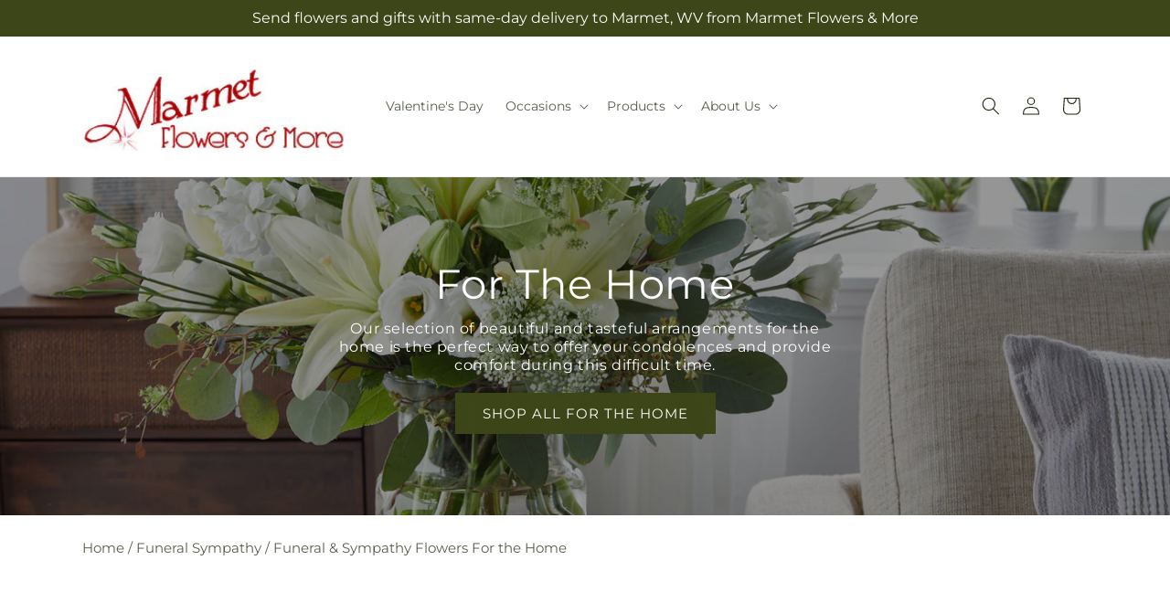

--- FILE ---
content_type: text/css
request_url: https://marmetflowers.com/cdn/shop/t/49/assets/base.css?v=15338609948248799991767854547
body_size: 10268
content:
:root{--alpha-button-background:1;--alpha-button-border:1;--alpha-link:.85;--alpha-badge-border:.1;--focused-base-outline:.2rem solid rgba(var(--color-foreground),.5);--focused-base-outline-offset:.3rem;--focused-base-box-shadow:0 0 0 .3rem rgb(var(--color-background)),0 0 .5rem .4rem rgba(var(--color-foreground),.3)}.contains-card--product,.product-card-wrapper .card{--border-radius:var(--product-card-corner-radius);--border-width:var(--product-card-border-width);--border-opacity:var(--product-card-border-opacity);--shadow-horizontal-offset:var(--product-card-shadow-horizontal-offset);--shadow-vertical-offset:var(--product-card-shadow-vertical-offset);--shadow-blur-radius:var(--product-card-shadow-blur-radius);--shadow-opacity:var(--product-card-shadow-opacity);--shadow-visible:var(--product-card-shadow-visible);--image-padding:var(--product-card-image-padding);--text-alignment:var(--product-card-text-alignment)}.collection-card-wrapper .card,.contains-card--collection{--border-radius:var(--collection-card-corner-radius);--border-width:var(--collection-card-border-width);--border-opacity:var(--collection-card-border-opacity);--shadow-horizontal-offset:var(--collection-card-shadow-horizontal-offset);--shadow-vertical-offset:var(--collection-card-shadow-vertical-offset);--shadow-blur-radius:var(--collection-card-shadow-blur-radius);--shadow-opacity:var(--collection-card-shadow-opacity);--shadow-visible:var(--collection-card-shadow-visible);--image-padding:var(--collection-card-image-padding);--text-alignment:var(--collection-card-text-alignment)}.article-card-wrapper .card,.contains-card--article{--border-radius:var(--blog-card-corner-radius);--border-width:var(--blog-card-border-width);--border-opacity:var(--blog-card-border-opacity);--shadow-horizontal-offset:var(--blog-card-shadow-horizontal-offset);--shadow-vertical-offset:var(--blog-card-shadow-vertical-offset);--shadow-blur-radius:var(--blog-card-shadow-blur-radius);--shadow-opacity:var(--blog-card-shadow-opacity);--shadow-visible:var(--blog-card-shadow-visible);--image-padding:var(--blog-card-image-padding);--text-alignment:var(--blog-card-text-alignment)}.contains-content-container,.content-container{--border-radius:var(--text-boxes-radius);--border-width:var(--text-boxes-border-width);--border-opacity:var(--text-boxes-border-opacity);--shadow-horizontal-offset:var(--text-boxes-shadow-horizontal-offset);--shadow-vertical-offset:var(--text-boxes-shadow-vertical-offset);--shadow-blur-radius:var(--text-boxes-shadow-blur-radius);--shadow-opacity:var(--text-boxes-shadow-opacity);--shadow-visible:var(--text-boxes-shadow-visible)}.contains-media,.global-media-settings{--border-radius:var(--media-radius);--border-width:var(--media-border-width);--border-opacity:var(--media-border-opacity);--shadow-horizontal-offset:var(--media-shadow-horizontal-offset);--shadow-vertical-offset:var(--media-shadow-vertical-offset);--shadow-blur-radius:var(--media-shadow-blur-radius);--shadow-opacity:var(--media-shadow-opacity);--shadow-visible:var(--media-shadow-visible)}.page-width{margin:0 auto;max-width:var(--page-width);padding:0 1.5rem}body:has(.section-header .drawer-menu) .announcement-bar-section .page-width{max-width:100%}.page-width.drawer-menu{max-width:100%}.page-width-desktop{margin:0 auto;padding:0}.utility-bar__grid.page-width{padding-left:3rem;padding-right:3rem}@media screen and (min-width:750px){.page-width{padding:0 5rem}.header.page-width,.utility-bar__grid.page-width{padding-left:3.2rem;padding-right:3.2rem}.page-width--narrow{padding:0 9rem}.page-width-desktop{padding:0}.page-width-tablet{padding:0 5rem}}@media screen and (min-width:990px){.header:not(.drawer-menu).page-width{padding-left:5rem;padding-right:5rem}.page-width--narrow{max-width:72.6rem;padding:0}.page-width-desktop{max-width:var(--page-width);padding:0 5rem}}.isolate{position:relative;z-index:0}.section+.section{margin-top:var(--spacing-sections-mobile)}@media screen and (min-width:750px){.section+.section{margin-top:var(--spacing-sections-desktop)}}.element-margin-top{margin-top:5rem}@media screen and (min-width:750px){.element-margin{margin-top:calc(5rem + var(--page-width-margin))}}.background-secondary{background-color:rgba(var(--color-foreground),.04)}.grid-auto-flow{display:grid;grid-auto-flow:column}.page-margin,.shopify-challenge__container{margin:7rem auto}.rte-width{margin:0 auto 2rem;max-width:82rem}.list-unstyled{list-style:none;margin:0;padding:0}.hidden{display:none!important}.visually-hidden{clip:rect(0 0 0 0);word-wrap:normal!important;border:0;height:1px;margin:-1px;overflow:hidden;padding:0;position:absolute!important;width:1px}.visually-hidden--inline{height:1em;margin:0}.overflow-hidden{overflow:hidden}.skip-to-content-link:focus{clip:auto;height:auto;overflow:auto;position:inherit;width:auto;z-index:9999}.full-width-link{bottom:0;left:0;position:absolute;right:0;top:0;z-index:2}::selection{background-color:rgba(var(--color-foreground),.2)}.text-body{font-family:var(--font-body-family);font-size:1.5rem;font-style:var(--font-body-style);font-weight:var(--font-body-weight);letter-spacing:.06rem;line-height:calc(1 + .8/var(--font-body-scale))}.h0,.h1,.h2,.h3,.h4,.h5,h1,h2,h3,h4,h5{color:rgb(var(--color-foreground));font-family:var(--font-heading-family);font-style:var(--font-heading-style);font-weight:var(--font-heading-weight);letter-spacing:calc(var(--font-heading-scale)*.06rem);line-height:calc(1 + .3/max(1,var(--font-heading-scale)));word-break:break-word}.hxxl{font-size:clamp(calc(var(--font-heading-scale)*5.6rem),14vw,calc(var(--font-heading-scale)*7.2rem));line-height:1.1}.hxl{font-size:calc(var(--font-heading-scale)*5rem);line-height:calc(1 + .3/max(1,var(--font-heading-scale)))}@media only screen and (min-width:750px){.hxl{font-size:calc(var(--font-heading-scale)*6.2rem)}}.h0{font-size:calc(var(--font-heading-scale)*4rem)}@media only screen and (min-width:750px){.h0{font-size:calc(var(--font-heading-scale)*5.2rem)}}.h1,h1{font-size:calc(var(--font-heading-scale)*3rem)}@media only screen and (min-width:750px){.h1,h1{font-size:calc(var(--font-heading-scale)*4rem)}}.h2,h2{font-size:calc(var(--font-heading-scale)*2rem)}@media only screen and (min-width:750px){.h2,h2{font-size:calc(var(--font-heading-scale)*2.4rem)}}.h3,h3{font-size:calc(var(--font-heading-scale)*1.7rem)}@media only screen and (min-width:750px){.h3,h3{font-size:calc(var(--font-heading-scale)*1.8rem)}}.h4,h4{font-family:var(--font-heading-family);font-size:calc(var(--font-heading-scale)*1.5rem);font-style:var(--font-heading-style)}.h5,h5{font-size:calc(var(--font-heading-scale)*1.2rem)}@media only screen and (min-width:750px){.h5,h5{font-size:calc(var(--font-heading-scale)*1.3rem)}}.h6,h6{margin-block-end:1.67em;margin-block-start:1.67em}.h6,blockquote,h6{color:rgba(var(--color-foreground),.75)}blockquote{border-left:.2rem solid rgba(var(--color-foreground),.2);font-style:italic;padding-left:1rem}@media screen and (min-width:750px){blockquote{padding-left:1.5rem}}.caption{font-size:1rem;letter-spacing:.07rem;line-height:calc(1 + .7/var(--font-body-scale))}@media screen and (min-width:750px){.caption{font-size:1.2rem}}.caption-with-letter-spacing{font-size:1rem;letter-spacing:.13rem;line-height:calc(1 + .2/var(--font-body-scale));text-transform:uppercase}.caption-with-letter-spacing--medium{font-size:1.2rem;letter-spacing:.16rem}.caption-with-letter-spacing--large{font-size:1.4rem;letter-spacing:.18rem}.caption-large,.customer .field input,.customer select,.field__input,.form__label,.select__select{font-size:1.3rem;letter-spacing:.04rem;line-height:calc(1 + .5/var(--font-body-scale))}.color-foreground{color:rgb(var(--color-foreground))}table:not([class]){border-collapse:collapse;border-style:hidden;box-shadow:0 0 0 .1rem rgba(var(--color-foreground),.2);font-size:1.4rem;table-layout:fixed}table:not([class]) td,table:not([class]) th{border:.1rem solid rgba(var(--color-foreground),.2);padding:1em}@media screen and (max-width:749px){.small-hide{display:none!important}}@media screen and (min-width:750px) and (max-width:989px){.medium-hide{display:none!important}}@media screen and (min-width:990px){.large-up-hide{display:none!important}}.left{text-align:left}.center{text-align:center}.right{text-align:right}.uppercase{text-transform:uppercase}.light{opacity:.7}a:empty,article:empty,div:empty,dl:empty,h1:empty,h2:empty,h3:empty,h4:empty,h5:empty,h6:empty,p:empty,section:empty,ul:empty{display:none}.customer a,.link{background-color:transparent;border:none;box-shadow:none;color:rgb(var(--color-link));cursor:pointer;display:inline-block;font-family:inherit;font-size:1.4rem;text-decoration:underline;text-underline-offset:.3rem}.link--text{color:rgb(var(--color-foreground))}.link--text:hover{color:rgba(var(--color-foreground),.75)}.link-with-icon{display:inline-flex;font-size:1.4rem;font-weight:600;letter-spacing:.1rem;margin-bottom:4.5rem;text-decoration:none;white-space:nowrap}.link-with-icon .icon{margin-left:1rem;width:1.5rem}a:not([href]){cursor:not-allowed}.circle-divider:after{content:"\2022";margin:0 1.3rem 0 1.5rem}.circle-divider:last-of-type:after{display:none}hr{background-color:rgba(var(--color-foreground),.2);border:none;display:block;height:.1rem;margin:5rem 0}@media screen and (min-width:750px){hr{margin:7rem 0}}.full-unstyled-link{color:currentColor;display:block;text-decoration:none}.placeholder{fill:rgba(var(--color-foreground),.55);background-color:rgba(var(--color-foreground),.04);color:rgba(var(--color-foreground),.55)}details>*{box-sizing:border-box}.break{word-break:break-word}.visibility-hidden{visibility:hidden}@media (prefers-reduced-motion){.motion-reduce{animation:none!important;transition:none!important}}:root{--duration-short:.1s;--duration-default:.2s;--duration-announcement-bar:.25s;--duration-medium:.3s;--duration-long:.5s;--duration-extra-long:.6s;--duration-extra-longer:.75s;--duration-extended:3s;--ease-out-slow:cubic-bezier(0,0,.3,1);--animation-slide-in:slideIn var(--duration-extra-long) var(--ease-out-slow) forwards;--animation-fade-in:fadeIn var(--duration-extra-long) var(--ease-out-slow)}.customer a,.inline-richtext a,.underlined-link{text-decoration-thickness:.1rem;text-underline-offset:.3rem;transition:text-decoration-thickness .1s ease}.customer a,.underlined-link{color:rgba(var(--color-link),var(--alpha-link))}.inline-richtext a,.rte.inline-richtext a{color:currentColor}.customer a:hover,.inline-richtext a:hover,.underlined-link:hover{color:rgb(var(--color-link));text-decoration-thickness:.2rem}.icon-arrow{width:1.5rem}.h3 .icon-arrow,h3 .icon-arrow{width:calc(var(--font-heading-scale)*1.5rem)}.animate-arrow .icon-arrow path{transform:translate(-.25rem);transition:transform var(--duration-short) ease}.animate-arrow:hover .icon-arrow path{transform:translate(-.05rem)}.svg-wrapper{align-items:center;display:inline-flex;height:20px;justify-content:center;width:20px}.svg-wrapper>svg{height:100%;width:100%}summary{cursor:pointer;list-style:none;position:relative}summary .icon-caret{height:.6rem;position:absolute;right:1.5rem;top:calc(50% - .2rem)}summary::-webkit-details-marker{display:none}.disclosure-has-popup{position:relative}.disclosure-has-popup[open]>summary:before{background:transparent;bottom:0;content:" ";cursor:default;display:block;left:0;position:fixed;right:0;top:0;z-index:2}.disclosure-has-popup>summary:before{display:none}.disclosure-has-popup[open]>summary+*{z-index:100}@media screen and (min-width:750px){.disclosure-has-popup[open]>summary+*{z-index:4}.facets .disclosure-has-popup[open]>summary+*{z-index:2}}.placeholder-svg{height:100%;width:100%}:focus{box-shadow:none;outline:0}:focus-visible{box-shadow:var(--focused-base-box-shadow);outline:var(--focused-base-outline);outline-offset:var(--focused-base-outline-offset)}.focused{box-shadow:var(--focused-base-box-shadow);outline:var(--focused-base-outline);outline-offset:var(--focused-base-outline-offset)}.focus-inset:focus-visible{box-shadow:0 0 .2rem rgba(var(--color-foreground),.3);outline:.2rem solid rgba(var(--color-foreground),.5);outline-offset:-.2rem}.focused.focus-inset{box-shadow:0 0 .2rem rgba(var(--color-foreground),.3);outline:.2rem solid rgba(var(--color-foreground),.5);outline-offset:-.2rem}.focus-none{box-shadow:none!important;outline:0!important}.focus-offset:focus-visible{box-shadow:0 0 0 1rem rgb(var(--color-background)),0 0 .2rem 1.2rem rgba(var(--color-foreground),.3);outline:.2rem solid rgba(var(--color-foreground),.5);outline-offset:1rem}.focus-offset.focused{box-shadow:0 0 0 1rem rgb(var(--color-background)),0 0 .2rem 1.2rem rgba(var(--color-foreground),.3);outline:.2rem solid rgba(var(--color-foreground),.5);outline-offset:1rem}.title,.title-wrapper-with-link{margin:3rem 0 2rem}.title-wrapper-with-link .title{margin:0}.title .link{font-size:inherit}.title-wrapper{margin-bottom:3rem}.title-wrapper-with-link{align-items:flex-end;display:flex;flex-wrap:wrap;gap:1rem;justify-content:space-between;margin-bottom:3rem}.title--primary{margin:4rem 0}.title-wrapper--self-padded-mobile,.title-wrapper--self-padded-tablet-down{padding-left:1.5rem;padding-right:1.5rem}@media screen and (min-width:750px){.title-wrapper--self-padded-mobile{padding-left:0;padding-right:0}}@media screen and (min-width:990px){.title,.title-wrapper-with-link{margin:5rem 0 3rem}.title--primary{margin:2rem 0}.title-wrapper-with-link{align-items:center}.title-wrapper-with-link .title{margin-bottom:0}.title-wrapper--self-padded-tablet-down{padding-left:0;padding-right:0}}.title-wrapper-with-link .link-with-icon{align-items:center;display:flex;flex-shrink:0;margin:0}.title-wrapper-with-link .link-with-icon .svg-wrapper{width:1.5rem}.title-wrapper-with-link a{flex-shrink:0;margin-top:0}.title-wrapper--no-top-margin{margin-top:0}.title-wrapper--no-top-margin>.title{margin-top:0}.subtitle{color:rgba(var(--color-foreground),.7);font-size:1.8rem;letter-spacing:.06rem;line-height:calc(1 + .8/var(--font-body-scale))}.subtitle--small{font-size:1.4rem;letter-spacing:.1rem}.subtitle--medium{font-size:1.6rem;letter-spacing:.08rem}.grid{column-gap:var(--grid-mobile-horizontal-spacing);display:flex;flex-wrap:wrap;list-style:none;margin-bottom:2rem;padding:0;row-gap:var(--grid-mobile-vertical-spacing)}@media screen and (min-width:750px){.grid{column-gap:var(--grid-desktop-horizontal-spacing);row-gap:var(--grid-desktop-vertical-spacing)}}.grid:last-child{margin-bottom:0}.grid__item{flex-grow:1;flex-shrink:0;max-width:calc(50% - var(--grid-mobile-horizontal-spacing)/2);width:calc(25% - var(--grid-mobile-horizontal-spacing)*3/4)}@media screen and (min-width:750px){.grid__item{max-width:calc(50% - var(--grid-desktop-horizontal-spacing)/2);width:calc(25% - var(--grid-desktop-horizontal-spacing)*3/4)}}.grid--gapless.grid{column-gap:0;row-gap:0}@media screen and (max-width:749px){.grid__item.slider__slide--full-width{max-width:none;width:100%}}.grid--1-col .grid__item{max-width:100%;width:100%}.grid--3-col .grid__item{width:calc(33.33% - var(--grid-mobile-horizontal-spacing)*2/3)}@media screen and (min-width:750px){.grid--3-col .grid__item{width:calc(33.33% - var(--grid-desktop-horizontal-spacing)*2/3)}}.grid--2-col .grid__item{width:calc(50% - var(--grid-mobile-horizontal-spacing)/2)}@media screen and (min-width:750px){.grid--2-col .grid__item{width:calc(50% - var(--grid-desktop-horizontal-spacing)/2)}.grid--4-col-tablet .grid__item{width:calc(25% - var(--grid-desktop-horizontal-spacing)*3/4)}.grid--3-col-tablet .grid__item{width:calc(33.33% - var(--grid-desktop-horizontal-spacing)*2/3)}.grid--2-col-tablet .grid__item{width:calc(50% - var(--grid-desktop-horizontal-spacing)/2)}}@media screen and (max-width:989px){.grid--1-col-tablet-down .grid__item{max-width:100%;width:100%}.slider--tablet.grid--peek{margin:0;width:100%}.slider--tablet.grid--peek .grid__item{box-sizing:content-box;margin:0}.slider.slider--mobile .scroll-trigger.animate--slide-in,.slider.slider--tablet .scroll-trigger.animate--slide-in{animation:none;opacity:1;transform:inherit}.scroll-trigger:not(.scroll-trigger--offscreen) .slider--tablet{animation:var(--animation-slide-in)}}@media screen and (min-width:990px){.grid--6-col-desktop .grid__item{max-width:calc(16.66% - var(--grid-desktop-horizontal-spacing)*5/6);width:calc(16.66% - var(--grid-desktop-horizontal-spacing)*5/6)}.grid--5-col-desktop .grid__item{max-width:calc(20% - var(--grid-desktop-horizontal-spacing)*4/5);width:calc(20% - var(--grid-desktop-horizontal-spacing)*4/5)}.grid--4-col-desktop .grid__item{max-width:calc(25% - var(--grid-desktop-horizontal-spacing)*3/4);width:calc(25% - var(--grid-desktop-horizontal-spacing)*3/4)}.grid--3-col-desktop .grid__item{max-width:calc(33.33% - var(--grid-desktop-horizontal-spacing)*2/3);width:calc(33.33% - var(--grid-desktop-horizontal-spacing)*2/3)}.grid--2-col-desktop .grid__item{max-width:calc(50% - var(--grid-desktop-horizontal-spacing)/2);width:calc(50% - var(--grid-desktop-horizontal-spacing)/2)}.slider.slider--desktop .scroll-trigger.animate--slide-in{animation:none;opacity:1;transform:inherit}.scroll-trigger:not(.scroll-trigger--offscreen) .slider--desktop{animation:var(--animation-slide-in)}}@media screen and (min-width:990px){.grid--1-col-desktop{flex:0 0 100%;max-width:100%}.grid--1-col-desktop .grid__item{max-width:100%;width:100%}}@media screen and (max-width:749px){.grid--peek.slider--mobile{margin:0;width:100%}.grid--peek.slider--mobile .grid__item{box-sizing:content-box;margin:0}.grid--peek .grid__item{min-width:35%}.grid--peek.slider .grid__item:first-of-type{margin-left:1.5rem}.grid--peek.slider:after{margin-left:calc(var(--grid-mobile-horizontal-spacing)*-1)}.grid--2-col-tablet-down .grid__item{width:calc(50% - var(--grid-mobile-horizontal-spacing)/2)}.grid--peek .grid__item,.slider--tablet.grid--peek.grid--2-col-tablet-down .grid__item{width:calc(50% - var(--grid-mobile-horizontal-spacing) - 3rem)}.slider--mobile.grid--peek.grid--1-col-tablet-down .grid__item,.slider--tablet.grid--peek.grid--1-col-tablet-down .grid__item{width:calc(100% - var(--grid-mobile-horizontal-spacing) - 3rem)}}@media screen and (min-width:750px) and (max-width:989px){.slider--tablet.grid--peek .grid__item{width:calc(25% - var(--grid-desktop-horizontal-spacing) - 3rem)}.slider--tablet.grid--peek.grid--3-col-tablet .grid__item{width:calc(33.33% - var(--grid-desktop-horizontal-spacing) - 3rem)}.slider--tablet.grid--peek.grid--2-col-tablet .grid__item,.slider--tablet.grid--peek.grid--2-col-tablet-down .grid__item{width:calc(50% - var(--grid-desktop-horizontal-spacing) - 3rem)}.slider--tablet.grid--peek .grid__item:first-of-type{margin-left:1.5rem}.grid--2-col-tablet-down .grid__item{width:calc(50% - var(--grid-desktop-horizontal-spacing)/2)}.grid--1-col-tablet-down.grid--peek .grid__item{width:calc(100% - var(--grid-desktop-horizontal-spacing) - 3rem)}}.media{background-color:rgba(var(--color-foreground),.1);display:block;overflow:hidden;position:relative}.media--transparent{background-color:transparent}.media model-viewer,.media>:not(.zoom):not(.deferred-media__poster-button){display:block;height:100%;left:0;max-width:100%;position:absolute;top:0;width:100%}.media>img{object-fit:cover;object-position:center center;transition:opacity .4s cubic-bezier(.25,.46,.45,.94)}.media--square{padding-bottom:100%}.media--portrait{padding-bottom:125%}.media--landscape{padding-bottom:66.6%}.media--cropped{padding-bottom:56%}.media--16-9{padding-bottom:56.25%}.media--circle{border-radius:50%;padding-bottom:100%}.media.media--hover-effect>img+img{opacity:0}@media screen and (min-width:990px){.media--cropped{padding-bottom:63%}}deferred-media{display:block}.button--secondary,.button--tertiary{--color-button:var(--color-secondary-button);--color-button-text:var(--color-secondary-button-text)}.button--tertiary{--alpha-button-background:0;--alpha-button-border:.2}.button,.customer button,.shopify-challenge__button,button.shopify-payment-button__button--unbranded{--shadow-horizontal-offset:var(--buttons-shadow-horizontal-offset);--shadow-vertical-offset:var(--buttons-shadow-vertical-offset);--shadow-blur-radius:var(--buttons-shadow-blur-radius);--shadow-opacity:var(--buttons-shadow-opacity);--shadow-visible:var(--buttons-shadow-visible);--border-offset:var(--buttons-border-offset);--border-opacity:calc(1 - var(--buttons-border-opacity));border-radius:var(--buttons-radius-outset);min-height:calc(4.5rem + var(--buttons-border-width)*2);min-width:calc(12rem + var(--buttons-border-width)*2);position:relative}.button,.customer button,.shopify-challenge__button{align-items:center;-webkit-appearance:none;appearance:none;background-color:rgba(var(--color-button),var(--alpha-button-background));border:0;color:rgb(var(--color-button-text));cursor:pointer;display:inline-flex;font:inherit;font-size:1.5rem;justify-content:center;padding:0 3rem;text-decoration:none;transition:box-shadow var(--duration-short) ease}.button:before,.customer button:before,.shopify-challenge__button:before,.shopify-payment-button__button--unbranded:before{border-radius:var(--buttons-radius-outset);bottom:0;box-shadow:var(--shadow-horizontal-offset) var(--shadow-vertical-offset) var(--shadow-blur-radius) rgba(var(--color-shadow),var(--shadow-opacity));content:"";left:0;position:absolute;right:0;top:0;z-index:-1}.button:after,.customer button:after,.shopify-challenge__button:after,.shopify-payment-button__button--unbranded:after{border-radius:var(--buttons-radius);bottom:var(--buttons-border-width);box-shadow:0 0 0 calc(var(--buttons-border-width) + var(--border-offset)) rgba(var(--color-button-text),var(--border-opacity)),0 0 0 var(--buttons-border-width) rgba(var(--color-button),var(--alpha-button-background));content:"";left:var(--buttons-border-width);position:absolute;right:var(--buttons-border-width);top:var(--buttons-border-width);transition:box-shadow var(--duration-short) ease;z-index:1}.button:not([disabled]):hover:after,.customer button:hover:after,.shopify-challenge__button:hover:after,.shopify-payment-button__button--unbranded:hover:after{--border-offset:1.3px;box-shadow:0 0 0 calc(var(--buttons-border-width) + var(--border-offset)) rgba(var(--color-button-text),var(--border-opacity)),0 0 0 calc(var(--buttons-border-width) + 1px) rgba(var(--color-button),var(--alpha-button-background))}.button--secondary:after{--border-opacity:var(--buttons-border-opacity)}.button.focused,.button:focus,.button:focus-visible,.shopify-payment-button__button--unbranded:focus,.shopify-payment-button__button--unbranded:focus-visible{box-shadow:0 0 0 .3rem rgb(var(--color-background)),0 0 0 .5rem rgba(var(--color-foreground),.5),0 0 .5rem .4rem rgba(var(--color-foreground),.3);outline:0}.button:focus:not(:focus-visible):not(.focused),.shopify-payment-button__button--unbranded:focus:not(:focus-visible):not(.focused){box-shadow:inherit}.button::selection,.customer button::selection,.shopify-challenge__button::selection{background-color:rgba(var(--color-button-text),.3)}.button,.button-label,.customer button,.shopify-challenge__button{font-size:1.5rem;letter-spacing:.1rem;line-height:calc(1 + .2/var(--font-body-scale))}.button--tertiary{font-size:1.2rem;min-height:calc(3.5rem + var(--buttons-border-width)*2);min-width:calc(9rem + var(--buttons-border-width)*2);padding:1rem 1.5rem}.button--small{padding:1.2rem 2.6rem}shopify-accelerated-checkout,shopify-accelerated-checkout-cart{--shopify-accelerated-checkout-button-border-radius:var(--buttons-radius-outset);--shopify-accelerated-checkout-button-box-shadow:var(--shadow-horizontal-offset) var(--shadow-vertical-offset) var(--shadow-blur-radius) rgba(var(--color-shadow),var(--shadow-opacity))}.button.disabled,.button:disabled,.button[aria-disabled=true],.customer button.disabled,.customer button:disabled,.customer button[aria-disabled=true],.quantity__button.disabled{cursor:not-allowed;opacity:.5}.button--full-width{display:flex;width:100%}.button.loading{color:transparent;position:relative}@media screen and (forced-colors:active){.button.loading{color:rgb(var(--color-foreground))}}.button.loading>.loading__spinner{align-items:center;display:flex;height:100%;left:50%;position:absolute;top:50%;transform:translate(-50%,-50%)}.button.loading>.loading__spinner .spinner{width:fit-content}.button.loading>.loading__spinner .path{stroke:rgb(var(--color-button-text))}.share-button{display:block;position:relative}.share-button details{width:fit-content}.share-button__button{align-items:center;color:rgb(var(--color-link));display:flex;font-size:1.4rem;margin-left:0;min-height:4.4rem;padding-left:0}details[open]>.share-button__fallback{animation:animateMenuOpen var(--duration-default) ease}.share-button__button:hover{text-decoration:underline;text-underline-offset:.3rem}.share-button__button,.share-button__fallback button{background-color:transparent;border:none;cursor:pointer}.share-button__button .icon-share{height:1.2rem;margin-right:1rem;min-width:1.3rem}.share-button__fallback{align-items:center;border:0;border-radius:var(--inputs-radius);display:flex;left:.1rem;min-width:max-content;position:absolute;top:3rem;width:100%;z-index:3}.share-button__fallback:after{border:.1rem solid transparent;border-radius:var(--inputs-radius);bottom:var(--inputs-border-width);box-shadow:0 0 0 var(--inputs-border-width) rgba(var(--color-foreground),var(--inputs-border-opacity));content:"";left:var(--inputs-border-width);pointer-events:none;position:absolute;right:var(--inputs-border-width);top:var(--inputs-border-width);transition:box-shadow var(--duration-short) ease;z-index:1}.share-button__fallback:before{background:rgb(var(--color-background));border-radius:var(--inputs-radius-outset);bottom:0;box-shadow:var(--inputs-shadow-horizontal-offset) var(--inputs-shadow-vertical-offset) var(--inputs-shadow-blur-radius) rgba(var(--color-shadow),var(--inputs-shadow-opacity));content:"";left:0;pointer-events:none;position:absolute;right:0;top:0;z-index:-1}.share-button__fallback button{align-items:center;display:flex;flex-shrink:0;height:4.4rem;justify-content:center;padding:0;position:relative;right:var(--inputs-border-width);width:4.4rem}.share-button__fallback button:hover{color:rgba(var(--color-foreground),.75)}.share-button__fallback button:hover .svg-wrapper{transform:scale(1.07)}.share-button__close:not(.hidden)+.share-button__copy{display:none}.share-button__close,.share-button__copy{background-color:transparent;color:rgb(var(--color-foreground))}.share-button__close:focus-visible,.share-button__copy:focus-visible{background-color:rgb(var(--color-background));z-index:2}.share-button__close:focus,.share-button__copy:focus{background-color:rgb(var(--color-background));z-index:2}.field:not(:focus-visible):not(.focused)+.share-button__close:not(:focus-visible):not(.focused),.field:not(:focus-visible):not(.focused)+.share-button__copy:not(:focus-visible):not(.focused){background-color:inherit}.share-button__fallback .field:after,.share-button__fallback .field:before{content:none}.share-button__fallback .field{border-radius:0;min-height:auto;min-width:auto;transition:none}.share-button__fallback .field__input:-webkit-autofill,.share-button__fallback .field__input:focus{box-shadow:0 0 0 .1rem rgb(var(--color-background)),0 0 .5rem .4rem rgba(var(--color-foreground),.3);outline:.2rem solid rgba(var(--color-foreground),.5);outline-offset:.1rem}.share-button__fallback .field__input{box-shadow:none;filter:none;min-height:auto;min-width:auto;overflow:hidden;text-overflow:ellipsis;white-space:nowrap}.share-button__fallback .field__input:hover{box-shadow:none}.share-button__fallback .icon{height:1.5rem;width:1.5rem}.share-button__message:not(:empty){align-items:center;display:flex;height:100%;margin:var(--inputs-border-width);padding:.8rem 0 .8rem 1.5rem;width:100%}.share-button__message:not(:empty):not(.hidden)~*{display:none}.customer .field input,.customer select,.field__input,.select__select{-webkit-appearance:none;appearance:none;background-color:rgb(var(--color-background));border:0;border-radius:var(--inputs-radius);box-sizing:border-box;color:rgb(var(--color-foreground));font-family:var(--font-body-family);font-size:1.6rem;font-style:var(--font-body-style);font-weight:var(--font-body-weight);height:4.5rem;min-height:calc(var(--inputs-border-width)*2);min-width:calc(7rem + var(--inputs-border-width)*2);position:relative;transition:box-shadow var(--duration-short) ease;width:100%}.customer .field:before,.customer select:before,.field:before,.localization-form__select:before,.select:before{border-radius:var(--inputs-radius-outset);bottom:0;box-shadow:var(--inputs-shadow-horizontal-offset) var(--inputs-shadow-vertical-offset) var(--inputs-shadow-blur-radius) rgba(var(--color-shadow),var(--inputs-shadow-opacity));content:"";left:0;pointer-events:none;position:absolute;right:0;top:0;z-index:-1}.customer .field:after,.customer select:after,.field:after,.localization-form__select:after,.select:after{border:.1rem solid transparent;border-radius:var(--inputs-radius);bottom:var(--inputs-border-width);box-shadow:0 0 0 var(--inputs-border-width) rgba(var(--color-foreground),var(--inputs-border-opacity));content:"";left:var(--inputs-border-width);pointer-events:none;position:absolute;right:var(--inputs-border-width);top:var(--inputs-border-width);transition:box-shadow var(--duration-short) ease;z-index:1}.select__select{color:rgba(var(--color-foreground),.75);font-family:var(--font-body-family);font-size:1.2rem;font-style:var(--font-body-style);font-weight:var(--font-body-weight)}.customer .field:hover.field:after,.customer select:hover.select:after,.field:hover.field:after,.localization-form__select:hover.localization-form__select:after,.select:hover.select:after,.select__select:hover.select__select:after{border-radius:var(--inputs-radius);box-shadow:0 0 0 calc(.1rem + var(--inputs-border-width)) rgba(var(--color-foreground),var(--inputs-border-opacity));outline:0}.customer .field input:focus-visible,.customer select:focus-visible,.field__input:focus-visible,.localization-form__select:focus-visible.localization-form__select:after,.select__select:focus-visible{border-radius:var(--inputs-radius);box-shadow:0 0 0 calc(.1rem + var(--inputs-border-width)) rgba(var(--color-foreground));outline:0}.customer .field input:focus,.customer select:focus,.field__input:focus,.localization-form__select:focus.localization-form__select:after,.select__select:focus{border-radius:var(--inputs-radius);box-shadow:0 0 0 calc(.1rem + var(--inputs-border-width)) rgba(var(--color-foreground));outline:0}.localization-form__select:focus{box-shadow:none;outline:0}.select,.text-area{display:flex;position:relative;width:100%}.customer select+.svg-wrapper,.select .svg-wrapper{height:.6rem;pointer-events:none;position:absolute;right:0;top:calc(50% - .2rem);width:1rem}.customer select,.select__select{cursor:pointer;line-height:calc(1 + .6/var(--font-body-scale));margin:var(--inputs-border-width);min-height:calc(var(--inputs-border-width)*2);padding:0 calc(var(--inputs-border-width) + 3rem) 0 2rem}.field{position:relative;transition:box-shadow var(--duration-short) ease;width:100%}.customer .field,.field{display:flex}.field--with-error{flex-wrap:wrap}.customer .field input,.field__input{flex-grow:1;margin:var(--inputs-border-width);padding:1.5rem;text-align:left;transition:box-shadow var(--duration-short) ease}.customer .field label,.field__label{color:rgba(var(--color-foreground),.75);font-size:1.6rem;left:calc(var(--inputs-border-width) + 2rem);letter-spacing:.1rem;line-height:1.5;margin-bottom:0;pointer-events:none;position:absolute;top:calc(1rem + var(--inputs-border-width));transition:top var(--duration-short) ease,font-size var(--duration-short) ease}.customer .field input:-webkit-autofill~label,.customer .field input:focus~label,.customer .field input:not(:placeholder-shown)~label,.field__input:-webkit-autofill~.field__label,.field__input:focus~.field__label,.field__input:not(:placeholder-shown)~.field__label{font-size:1rem;left:calc(var(--inputs-border-width) + 2rem);letter-spacing:.04rem;top:calc(var(--inputs-border-width) + .5rem)}.customer .field input:-webkit-autofill,.customer .field input:focus,.customer .field input:not(:placeholder-shown),.field__input:-webkit-autofill,.field__input:focus,.field__input:not(:placeholder-shown){margin:var(--inputs-border-width);padding:2.2rem 1.5rem .8rem 2rem}.customer .field input::-webkit-search-cancel-button,.field__input::-webkit-search-cancel-button{display:none}.customer .field input::placeholder,.field__input::placeholder{opacity:0}.field__button{align-items:center;background-color:transparent;border:0;color:currentColor;cursor:pointer;display:flex;height:4.4rem;justify-content:center;overflow:hidden;padding:0;position:absolute;right:0;top:0;width:4.4rem}.field__button>.svg-wrapper{height:2.5rem;width:2.5rem}.customer .field input:-webkit-autofill~label,.field__input:-webkit-autofill~.field__button,.field__input:-webkit-autofill~.field__label{color:#000}.text-area{font-family:var(--font-body-family);font-style:var(--font-body-style);font-weight:var(--font-body-weight);min-height:10rem;resize:none}input[type=checkbox]{display:inline-block;margin-right:.5rem;width:auto}.form__label{display:block;margin-bottom:.6rem}.form__message{align-items:center;display:flex;font-size:1.4rem;line-height:1;margin-top:1rem}.form__message--large{font-size:1.6rem}.customer .field .form__message{font-size:1.4rem;text-align:left}.customer .form__message .svg-wrapper,.form__message .icon{flex-shrink:0;height:1.3rem;margin-right:.5rem;width:1.3rem}.customer .form__message .svg-wrapper,.form__message--large .icon{height:1.5rem;margin-right:1rem;width:1.5rem}.customer .field .form__message .svg-wrapper{align-self:start}.form-status{font-size:1.6rem;margin:0}.form-status-list{margin:2rem 0 4rem;padding:0}.form-status-list li{list-style-position:inside}.form-status-list .link:first-letter{text-transform:capitalize}.quantity{border-radius:var(--inputs-radius);color:rgba(var(--color-foreground));display:flex;min-height:calc(var(--inputs-border-width)*2 + 4.5rem);position:relative;width:calc(14rem/var(--font-body-scale) + var(--inputs-border-width)*2)}.quantity:after{border:.1rem solid transparent;border-radius:var(--inputs-radius);bottom:var(--inputs-border-width);box-shadow:0 0 0 var(--inputs-border-width) rgba(var(--color-foreground),var(--inputs-border-opacity));content:"";left:var(--inputs-border-width);pointer-events:none;position:absolute;right:var(--inputs-border-width);top:var(--inputs-border-width);transition:box-shadow var(--duration-short) ease;z-index:1}.quantity:before{background:rgb(var(--color-background));border-radius:var(--inputs-radius-outset);bottom:0;box-shadow:var(--inputs-shadow-horizontal-offset) var(--inputs-shadow-vertical-offset) var(--inputs-shadow-blur-radius) rgba(var(--color-shadow),var(--inputs-shadow-opacity));content:"";left:0;pointer-events:none;position:absolute;right:0;top:0;z-index:-1}.quantity__input{-webkit-appearance:none;appearance:none;color:currentColor;flex-grow:1;font-family:var(--font-body-family);font-size:1.6rem;font-style:var(--font-body-style);font-weight:var(--font-body-weight);font-weight:500;opacity:.85;padding:0 .5rem;text-align:center;width:100%}.quantity__button,.quantity__input{background-color:transparent;border:0}.quantity__button{align-items:center;color:rgb(var(--color-foreground));cursor:pointer;display:flex;flex-shrink:0;font-size:1.8rem;justify-content:center;padding:0;width:calc(4.5rem/var(--font-body-scale))}.quantity__button:first-child{margin-left:calc(var(--inputs-border-width))}.quantity__button:last-child{margin-right:calc(var(--inputs-border-width))}.quantity__button .svg-wrapper{pointer-events:none;width:1rem}.quantity__button:focus-visible,.quantity__input:focus-visible{background-color:rgb(var(--color-background));z-index:2}.quantity__button:focus,.quantity__input:focus{background-color:rgb(var(--color-background));z-index:2}.quantity__button:not(:focus-visible):not(.focused),.quantity__input:not(:focus-visible):not(.focused){background-color:inherit;box-shadow:inherit}.quantity__input:-webkit-autofill,.quantity__input:-webkit-autofill:active,.quantity__input:-webkit-autofill:hover{box-shadow:0 0 0 10rem rgb(var(--color-background)) inset!important;-webkit-box-shadow:0 0 0 10rem rgb(var(--color-background)) inset!important}.quantity__input::-webkit-inner-spin-button,.quantity__input::-webkit-outer-spin-button{-webkit-appearance:none;margin:0}.quantity__input[type=number]{-moz-appearance:textfield}.quantity__rules{font-size:1.2rem;margin-top:.5rem;position:relative}.quantity__rules .caption{display:inline-block;margin-bottom:0;margin-top:0}.quantity__rules .divider+.divider:before{content:"\2022";margin:0 .5rem}.quantity__rules-cart{position:relative}.product__info-container .loading__spinner:not(.hidden)~*,.quantity__rules-cart .loading__spinner:not(.hidden)~*{visibility:hidden}.modal__toggle{list-style-type:none}.modal__toggle-close{display:none}.modal__toggle-open{display:flex}.modal__close-button.link{align-items:center;background-color:transparent;display:flex;height:4.4rem;justify-content:center;padding:0;width:4.4rem}.modal__close-button .icon{height:1.7rem;width:1.7rem}.modal__content{align-items:center;background:rgb(var(--color-background));bottom:0;display:flex;justify-content:center;left:0;position:absolute;right:0;top:0;z-index:4}.media-modal{cursor:zoom-out}.media-modal .deferred-media{cursor:auto}.cart-count-bubble:empty{display:none}.cart-count-bubble{align-items:center;background-color:rgb(var(--color-button));border-radius:100%;bottom:.8rem;color:rgb(var(--color-button-text));display:flex;font-size:.9rem;height:1.7rem;justify-content:center;left:2.2rem;line-height:calc(1 + .1/var(--font-body-scale));position:absolute;width:1.7rem}.utility-bar{height:100%}.utility-bar--bottom-border{border-bottom:.1rem solid rgba(var(--color-foreground),.08)}@media screen and (min-width:990px){.utility-bar--bottom-border-social-only{border-bottom:.1rem solid rgba(var(--color-foreground),.08)}}.utility-bar__grid{display:grid;grid-template-areas:"announcements";grid-template-columns:1fr}.utility-bar__grid .list-social{align-content:center;grid-area:social-icons;justify-content:flex-start;margin-left:-1.2rem}@media screen and (max-width:989px){.utility-bar .utility-bar__grid .list-social{display:none}}.utility-bar .list-social__item .icon{scale:.9}@media screen and (min-width:990px){.utility-bar__grid--3-col{grid-template-areas:"social-icons announcements language-currency";grid-template-columns:3fr 4fr 3fr}.utility-bar__grid--2-col{grid-template-areas:"social-icons language-currency";grid-template-columns:1fr 1fr}.announcement-bar--one-announcement .announcement-bar__link,.announcement-bar.announcement-bar--one-announcement{margin:auto;width:fit-content}}.announcement-bar,.announcement-bar__announcement{align-content:center;color:rgb(var(--color-foreground));display:flex;flex-wrap:wrap;grid-area:announcements;height:100%;justify-content:center;width:100%}.announcement-bar .slider--everywhere{margin-bottom:0;scroll-behavior:auto}.announcement-bar-slider,.announcement-bar-slider .slider,.utility-bar__grid .announcement-bar-slider{width:100%}.announcement-bar .slider-button--next{margin-right:-1.5rem;min-width:44px}.announcement-bar .slider-button--prev{margin-left:-1.5rem;min-width:44px}.announcement-bar .slider-button--next:focus-visible,.announcement-bar .slider-button--prev:focus-visible,.utility-bar .list-social__link:focus-visible{box-shadow:0 0 0 -.2rem rgb(var(--color-foreground));outline-offset:-.3rem}.localization-wrapper{align-self:center;display:flex;grid-area:language-currency;justify-content:flex-end}.localization-wrapper .localization-selector+.disclosure__list-wrapper{animation:animateMenuOpen var(--duration-default) ease}.utility-bar .localization-wrapper .disclosure .localization-form__select,.utility-bar .localization-wrapper .disclosure__link{font-size:calc(var(--font-heading-scale)*1.3rem)}@media screen and (min-width:990px){body:has(.section-header .header:not(.drawer-menu)) .utility-bar .page-width{padding-left:5rem;padding-right:5rem}.announcement-bar-slider{width:60%}.announcement-bar .slider-button{height:3.8rem}}.announcement-bar__link{align-items:center;display:flex;height:100%;justify-content:center;text-decoration:none;width:100%}.announcement-bar__link:hover{text-decoration:underline}.announcement-bar__link .icon-arrow{display:inline-block;margin-bottom:.2rem;margin-left:.8rem;pointer-events:none;vertical-align:middle}.announcement-bar__message{letter-spacing:.1rem;margin:0;min-height:3.8rem;padding:1rem 0;text-align:center}.announcement-bar-slider--fade-in-next .announcement-bar__message,.announcement-bar-slider--fade-in-previous .announcement-bar__message,.announcement-bar-slider--fade-out-next .announcement-bar__message,.announcement-bar-slider--fade-out-previous .announcement-bar__message{animation-duration:var(--duration-announcement-bar);animation-fill-mode:forwards;animation-timing-function:ease-in-out}.announcement-bar-slider--fade-in-next .announcement-bar__message{--announcement-translate-from:-1.5rem;animation-delay:var(--duration-announcement-bar);animation-name:translateAnnouncementSlideIn;opacity:0}.announcement-bar-slider--fade-in-previous .announcement-bar__message{--announcement-translate-from:1.5rem;animation-delay:var(--duration-announcement-bar);animation-name:translateAnnouncementSlideIn;opacity:0}.announcement-bar-slider--fade-out-next .announcement-bar__message{--announcement-translate-to:1.5rem;animation-name:translateAnnouncementSlideOut}.announcement-bar-slider--fade-out-previous .announcement-bar__message{--announcement-translate-to:-1.5rem;animation-name:translateAnnouncementSlideOut}@keyframes translateAnnouncementSlideIn{0%{opacity:0;transform:translate(var(--announcement-translate-from))}to{opacity:1;transform:translate(0)}}@keyframes translateAnnouncementSlideOut{0%{opacity:1;transform:translate(0)}to{opacity:0;transform:translate(var(--announcement-translate-to))}}.section-header.shopify-section-group-header-group{z-index:3}.shopify-section-header-sticky{position:sticky;top:0}.shopify-section-header-hidden{top:calc(var(--header-height)*-1)}.shopify-section-header-hidden.menu-open{top:0}.section-header.animate{transition:top .15s ease-out}.shopify-section-group-header-group{z-index:4}.section-header~.shopify-section-group-header-group{z-index:auto}.header-wrapper{background-color:rgb(var(--color-background));display:block;position:relative}.header-wrapper--border-bottom{border-bottom:.1rem solid rgba(var(--color-foreground),.08)}.header{align-items:center;display:grid;grid-template-areas:"left-icons heading icons";grid-template-columns:1fr 2fr 1fr}@media screen and (max-width:749px){.header--has-app{grid-template-columns:auto 1fr auto}}@media screen and (min-width:990px){.header{grid-template-columns:1fr auto 1fr}.header--middle-left:not(.header--has-menu),.header--top-left{grid-template-areas:"heading icons" "navigation navigation";grid-template-columns:1fr auto}.header--middle-left.drawer-menu,.header--top-left.drawer-menu{column-gap:1rem;grid-template-areas:"navigation heading icons";grid-template-columns:auto 1fr auto}.header--middle-left{column-gap:2rem;grid-template-areas:"heading navigation icons";grid-template-columns:auto auto 1fr}.header--middle-center:not(.drawer-menu){column-gap:2rem;grid-template-areas:"navigation heading icons";grid-template-columns:1fr auto 1fr}.header--middle-center a.header__heading-link{text-align:center}.header--top-center{grid-template-areas:"left-icons heading icons" "navigation navigation navigation"}.header--top-center.drawer-menu{grid-template-areas:"left-icons heading icons";grid-template-columns:1fr auto 1fr}.header:not(.header--middle-left,.header--middle-center) .header__inline-menu{margin-top:1.05rem}}.header [tabindex="-1"]:focus{outline:none}.header__heading{line-height:0;margin:0}.header>.header__heading-link{line-height:0}.header__heading,.header__heading-link{grid-area:heading;justify-self:center}.header__heading-link{display:inline-block;padding:.75rem;text-decoration:none;word-break:break-word}.header__heading-link:hover .h2{color:rgb(var(--color-foreground))}.header__heading-link .h2{color:rgba(var(--color-foreground),.75);line-height:1}.header__heading-logo{height:auto;max-width:100%}.header__heading-logo-wrapper{display:inline-block;transition:width .3s cubic-bezier(.52,0,.61,.99);width:100%}@media screen and (max-width:989px){.header__heading,.header__heading-link{text-align:center}.header--mobile-left .header__heading,.header--mobile-left .header__heading-link{justify-self:start;text-align:left}.header--mobile-left{grid-template-columns:auto 2fr 1fr}}@media screen and (min-width:990px){.header--middle-left .header__heading-link,.header--top-left .header__heading-link{margin-left:-.75rem}.header__heading,.header__heading-link{justify-self:start}.header--middle-center .header__heading,.header--middle-center .header__heading-link,.header--top-center .header__heading,.header--top-center .header__heading-link{justify-self:center;text-align:center}}.header__icons{display:flex;grid-area:icons;justify-self:end;padding-right:.8rem}.header__icons .shopify-app-block{max-height:4.4rem;max-width:4.4rem;overflow:hidden}.header__icon span,.header__icon:not(.header__icon--summary){align-items:center;display:flex;justify-content:center}.header__icon{color:rgb(var(--color-foreground))}.header__icon span{height:100%}.header__icon .svg-wrapper{height:44px;width:44px}.header__icon:after{content:none}.header__icon:hover .icon,.modal__close-button:hover .icon{transform:scale(1.07)}.header__icon .icon{fill:none;height:2rem;vertical-align:middle;width:2rem}.header__icon,.header__icon--cart .icon{height:4.4rem;padding:0;width:4.4rem}.header__icon--cart{margin-right:-1.2rem;position:relative}.header__icon--menu[aria-expanded=true]:before{background:rgba(var(--color-foreground),.5);content:"";display:block;height:calc(var(--viewport-height, 100vh) - var(--header-bottom-position, 100%));left:0;position:absolute;top:100%;width:100%}.header__icon--account shop-user-avatar{--shop-avatar-size:2.8rem}details .header__icon-close{display:none}details[open] .header__icon-close{display:inline-block}account-icon{display:flex}menu-drawer+.header__search{display:none}.header>.header__search{grid-area:left-icons;justify-self:start}.header--top-center.drawer-menu>.header__search{margin-left:3.2rem}.header--top-center header-drawer{grid-area:left-icons}.header:not(.header--has-menu) *>.header__search{display:none}.header__search{display:inline-flex;line-height:0}.header--top-center>.header__search{display:none}.header--top-center *>.header__search{display:inline-flex}@media screen and (min-width:990px){.header--top-center>.header__search,.header:not(.header--top-center) *>.header__search{display:inline-flex}.header--top-center *>.header__search,.header:not(.header--top-center)>.header__search{display:inline-flex}}details[open]>.search-modal{animation:animateMenuOpen var(--duration-default) ease;opacity:1}details[open] .modal-overlay{display:block}details[open] .modal-overlay:after{background-color:rgb(var(--color-foreground),.5);content:"";height:100vh;left:0;position:absolute;right:0;top:100%}.search-modal{border-bottom:.1rem solid rgba(var(--color-foreground),.08);height:100%;min-height:calc(100% + var(--inputs-margin-offset) + var(--inputs-border-width)*2);opacity:0}.search-modal__content{align-items:center;display:flex;height:100%;justify-content:center;line-height:calc(1 + .8/var(--font-body-scale));padding:0 5rem 0 1rem;position:relative;width:100%}.search-modal__content-bottom{bottom:calc(var(--inputs-margin-offset)/2)}.search-modal__content-top{top:calc(var(--inputs-margin-offset)/2)}.search-modal__form{width:100%}.search-modal__close-button{position:absolute;right:.3rem}@media screen and (min-width:750px){.search-modal__close-button{right:1rem}.search-modal__content{padding:0 6rem}}@media screen and (min-width:990px){.search-modal__form{max-width:74.2rem}.search-modal__close-button{margin-left:.5rem;position:static}}.header__icon--menu .icon{display:block;opacity:1;position:absolute;transform:scale(1);transition:transform .15s ease,opacity .15s ease}details:not([open])>.header__icon--menu .icon-close,details[open]>.header__icon--menu .icon-hamburger{opacity:0;transform:scale(.8);visibility:hidden}.js details[open]:not(.menu-opening)>.header__icon--menu .icon-close{visibility:hidden}.js details[open]:not(.menu-opening)>.header__icon--menu .icon-hamburger{opacity:1;transform:scale(1.07);visibility:visible}.js details>.header__submenu{opacity:0;transform:translateY(-1.5rem)}details[open]>.header__submenu{animation:animateMenuOpen var(--duration-default) ease;animation-fill-mode:forwards;z-index:1}@media (prefers-reduced-motion){details[open]>.header__submenu{opacity:1;transform:translateY(0)}}.header__inline-menu{display:none;grid-area:navigation;margin-left:-1.2rem}.header--top-center .header__heading-link,.header--top-center .header__inline-menu{margin-left:0}@media screen and (min-width:990px){.header__inline-menu{display:block}.header--top-center .header__inline-menu{justify-self:center}.header--top-center .header__inline-menu>.list-menu--inline{justify-content:center}.header--middle-left .header__inline-menu{margin-left:0}}.header__menu{padding:0 1rem}.header__menu-item{color:rgba(var(--color-foreground),.75);padding:1.2rem;text-decoration:none}.header__menu-item:hover{color:rgb(var(--color-foreground))}.header__menu-item span{transition:text-decoration var(--duration-short) ease}.header__menu-item:hover span{text-decoration:underline;text-underline-offset:.3rem}details[open]>.header__menu-item{text-decoration:underline}details[open]:hover>.header__menu-item{text-decoration-thickness:.2rem}details[open]>.header__menu-item .icon-caret{transform:rotate(180deg)}.header__active-menu-item{color:rgb(var(--color-foreground));text-decoration:underline;text-underline-offset:.3rem;transition:text-decoration-thickness var(--duration-short) ease}.header__menu-item:hover .header__active-menu-item{text-decoration-thickness:.2rem}.header__submenu{transition:opacity var(--duration-default) ease,transform var(--duration-default) ease}.global-settings-popup,.header__submenu.global-settings-popup{border-color:rgba(var(--color-foreground),var(--popup-border-opacity));border-radius:var(--popup-corner-radius);border-style:solid;border-width:var(--popup-border-width);box-shadow:var(--popup-shadow-horizontal-offset) var(--popup-shadow-vertical-offset) var(--popup-shadow-blur-radius) rgba(var(--color-shadow),var(--popup-shadow-opacity));z-index:-1}.header__submenu.list-menu{padding:1rem 0}.header__submenu .header__submenu{background-color:rgba(var(--color-foreground),.03);margin:1rem 0;padding:1rem 0}.header__submenu .header__menu-item:after{right:2rem}.header__submenu .header__menu-item{justify-content:space-between;padding:.8rem 2rem}.header__submenu .header__menu-item:hover{text-decoration-line:underline}.header__menu-item .icon-caret{right:.8rem}.header__submenu .icon-caret{flex-shrink:0;margin-left:1rem;position:static}details-disclosure>details,header-menu>details{position:relative}@keyframes animateMenuOpen{0%{opacity:0;transform:translateY(-1.5rem)}to{opacity:1;transform:translateY(0)}}.overflow-hidden-desktop,.overflow-hidden-mobile,.overflow-hidden-tablet{overflow:hidden}@media screen and (min-width:750px){.overflow-hidden-mobile{overflow:auto}}@media screen and (min-width:990px){.overflow-hidden-tablet{overflow:auto}}.badge{background-color:rgb(var(--color-badge-background));border:1px solid transparent;border-color:rgba(var(--color-badge-border),var(--alpha-badge-border));border-radius:var(--badge-corner-radius);color:rgb(var(--color-badge-foreground));display:inline-block;font-size:1.2rem;letter-spacing:.1rem;line-height:1;padding:.5rem 1.3rem .6rem;text-align:center;word-break:break-word}.gradient{background:rgb(var(--color-background));background:var(--gradient-background);background-attachment:fixed}@media screen and (forced-colors:active){.icon{fill:CanvasText!important;color:CanvasText}.icon-close-small path{stroke:CanvasText}}.ratio{align-items:stretch;display:flex;position:relative}.ratio:before{content:"";height:0;padding-bottom:var(--ratio-percent);width:0}.content-container{border:var(--text-boxes-border-width) solid rgba(var(--color-foreground),var(--text-boxes-border-opacity));border-radius:var(--text-boxes-radius);position:relative}.content-container:after{border-radius:var(--text-boxes-radius);bottom:calc(var(--text-boxes-border-width)*-1);box-shadow:var(--text-boxes-shadow-horizontal-offset) var(--text-boxes-shadow-vertical-offset) var(--text-boxes-shadow-blur-radius) rgba(var(--color-shadow),var(--text-boxes-shadow-opacity));content:"";left:calc(var(--text-boxes-border-width)*-1);position:absolute;right:calc(var(--text-boxes-border-width)*-1);top:calc(var(--text-boxes-border-width)*-1);z-index:-1}.content-container--full-width:after{border-radius:0;left:0;right:0}@media screen and (max-width:749px){.content-container--full-width-mobile{border-left:none;border-radius:0;border-right:none}.content-container--full-width-mobile:after{display:none}}.global-media-settings{background-color:rgb(var(--color-background));border:var(--media-border-width) solid rgba(var(--color-foreground),var(--media-border-opacity));border-radius:var(--media-radius);overflow:visible!important;position:relative}.global-media-settings:after{border-radius:var(--media-radius);bottom:calc(var(--media-border-width)*-1);box-shadow:var(--media-shadow-horizontal-offset) var(--media-shadow-vertical-offset) var(--media-shadow-blur-radius) rgba(var(--color-shadow),var(--media-shadow-opacity));content:"";left:calc(var(--media-border-width)*-1);pointer-events:none;position:absolute;right:calc(var(--media-border-width)*-1);top:calc(var(--media-border-width)*-1);z-index:-1}.global-media-settings--no-shadow{overflow:hidden!important}.global-media-settings--no-shadow:after{content:none}.global-media-settings .placeholder-svg,.global-media-settings iframe,.global-media-settings img,.global-media-settings model-viewer,.global-media-settings video{border-radius:calc(var(--media-radius) - var(--media-border-width))}.content-container--full-width,.global-media-settings--full-width,.global-media-settings--full-width .placeholder-svg,.global-media-settings--full-width iframe,.global-media-settings--full-width img,.global-media-settings--full-width video{border-left:none;border-radius:0;border-right:none}@supports not (inset:10px){.grid{margin-left:calc(var(--grid-mobile-horizontal-spacing)*-1)}.grid__item{padding-bottom:var(--grid-mobile-vertical-spacing);padding-left:var(--grid-mobile-horizontal-spacing)}@media screen and (min-width:750px){.grid{margin-left:calc(var(--grid-desktop-horizontal-spacing)*-1)}.grid__item{padding-bottom:var(--grid-desktop-vertical-spacing);padding-left:var(--grid-desktop-horizontal-spacing)}}.grid--gapless .grid__item{padding-bottom:0;padding-left:0}@media screen and (min-width:749px){.grid--peek .grid__item{padding-left:var(--grid-mobile-horizontal-spacing)}}.product-grid .grid__item{padding-bottom:var(--grid-mobile-vertical-spacing)}@media screen and (min-width:750px){.product-grid .grid__item{padding-bottom:var(--grid-desktop-vertical-spacing)}}}.font-body-bold{font-weight:var(--font-body-weight-bold)}@media (forced-colors:active){.button,.customer button,.shopify-challenge__button{border:1px solid transparent}.button.focused,.button:focus,.button:focus-visible,.shopify-payment-button [role=button]:focus,.shopify-payment-button [role=button]:focus-visible,.shopify-payment-button__button--unbranded:focus,.shopify-payment-button__button--unbranded:focus-visible{outline:1px solid transparent}.customer .field input:focus,.customer select:focus,.field__input:focus,.localization-form__select:focus.localization-form__select:after,.select__select:focus{outline:1px solid transparent}.localization-form__select:focus{outline:1px solid transparent}}.rte:after{clear:both;content:"";display:block}.rte>:first-child{margin-top:0}.rte>:last-child{margin-bottom:0}.rte table{table-layout:fixed}@media screen and (min-width:750px){.rte table td{padding-left:1.2rem;padding-right:1.2rem}}.rte img{border:var(--media-border-width) solid rgba(var(--color-foreground),var(--media-border-opacity));border-radius:var(--media-radius);box-shadow:var(--media-shadow-horizontal-offset) var(--media-shadow-vertical-offset) var(--media-shadow-blur-radius) rgba(var(--color-shadow),var(--media-shadow-opacity));height:auto;margin-bottom:var(--media-shadow-vertical-offset);max-width:100%}.rte ol,.rte ul{list-style-position:inside;padding-left:2rem}.rte li{list-style:inherit}.rte li:last-child{margin-bottom:0}.rte a{color:rgba(var(--color-link),var(--alpha-link));text-decoration-thickness:.1rem;text-underline-offset:.3rem;transition:text-decoration-thickness var(--duration-short) ease}.rte a:hover{color:rgb(var(--color-link));text-decoration-thickness:.2rem}.rte blockquote{display:inline-flex}.rte blockquote>*{margin:-.5rem 0}.shape--mask{display:block;height:0;width:0}.shape--arch{clip-path:url(#Shape-Arch)}.shape--blob{clip-path:polygon(var(--shape--blob-1))}.shape--chevronleft{clip-path:polygon(100% 0,85% 50%,100% 100%,15% 100%,0 50%,15% 0)}.shape--chevronright{clip-path:polygon(85% 0,100% 50%,85% 100%,0 100%,15% 50%,0 0)}.shape--circle{clip-path:circle(closest-side)}.shape--diamond{clip-path:polygon(50% 0,100% 50%,50% 100%,0 50%)}.shape--parallelogram{clip-path:polygon(15% 0,100% 0,85% 100%,0 100%)}.shape--round{clip-path:ellipse(45% 45% at 50% 50%)}.animate--fixed{clip-path:inset(0)}.animate--fixed>img:not(.zoom):not(.deferred-media__poster-button),.animate--fixed>svg:not(.zoom):not(.deferred-media__poster-button){height:100vh;position:fixed}.animate--zoom-in{--zoom-in-ratio:1}.animate--zoom-in>.svg-wrapper,.animate--zoom-in>img{scale:var(--zoom-in-ratio);transition:scale var(--duration-short) linear}@media (prefers-reduced-motion:no-preference){.animate--ambient>.svg-wrapper,.animate--ambient>img{animation:animateAmbient 30s linear infinite}@keyframes animateAmbient{0%{transform:rotate(0) translate(1em) rotate(0) scale(1.2)}to{transform:rotate(1turn) translate(1em) rotate(-1turn) scale(1.2)}}.scroll-trigger.animate--fade-in,.scroll-trigger.animate--slide-in{opacity:.01}.scroll-trigger.animate--slide-in{transform:translateY(2rem)}.scroll-trigger:not(.scroll-trigger--offscreen).animate--fade-in{animation:var(--animation-fade-in);opacity:1}.scroll-trigger:not(.scroll-trigger--offscreen).animate--slide-in{animation:var(--animation-slide-in);animation-delay:calc(var(--animation-order)*75ms)}.scroll-trigger.scroll-trigger--design-mode .slider,.scroll-trigger.scroll-trigger--design-mode.animate--fade-in,.scroll-trigger.scroll-trigger--design-mode.animate--slide-in,.scroll-trigger:not(.scroll-trigger--offscreen).scroll-trigger--cancel{animation:none;opacity:1;transform:none;transition:none}.scroll-trigger.scroll-trigger--design-mode.animate--slide-in{transform:translateY(0)}@keyframes slideIn{0%{opacity:.01;transform:translateY(2rem)}to{opacity:1;transform:translateY(0)}}@keyframes fadeIn{0%{opacity:.01}to{opacity:1}}}@media (prefers-reduced-motion:no-preference) and (hover:hover){.animate--hover-3d-lift .button:not(.button--tertiary),.animate--hover-3d-lift .card-wrapper .card--card,.animate--hover-3d-lift .card-wrapper .card--standard .card__inner,.animate--hover-3d-lift .customer button,.animate--hover-3d-lift .deferred-media .deferred-media__poster-button,.animate--hover-3d-lift .shopify-challenge__button,.animate--hover-3d-lift .shopify-payment-button__button{transform-origin:center;transition:transform var(--duration-long) ease,box-shadow var(--duration-long) ease}.animate--hover-3d-lift .button:not(.button--tertiary):not([disabled]):hover,.animate--hover-3d-lift .card-wrapper:hover .card--card,.animate--hover-3d-lift .card-wrapper:hover .card--standard .card__inner,.animate--hover-3d-lift .customer button:not([disabled]):hover,.animate--hover-3d-lift .deferred-media:hover .deferred-media__poster-button,.animate--hover-3d-lift .shopify-challenge__button:not([disabled]):hover,.animate--hover-3d-lift .shopify-payment-button__button:hover{box-shadow:-1rem -1rem 1rem -1rem #0000000d,1rem 1rem 1rem -1rem #0000000d,0 0 .5rem #fff0,0 2rem 3.5rem -2rem #00000080;transform:rotate(1deg);transition:transform var(--duration-extended) ease,box-shadow var(--duration-long) ease}.animate--hover-3d-lift .deferred-media:hover .deferred-media__poster-button{transform:translate(-50%,-50%) scale(1.05)}.animate--hover-3d-lift .collage__item .card-wrapper:hover .card--card,.animate--hover-3d-lift .collage__item .card-wrapper:hover .card--standard .card__inner{transform:rotate(.5deg)}.animate--hover-3d-lift .blog-articles .article:hover,.animate--hover-3d-lift .collage__item:hover,.animate--hover-3d-lift .collection-list .grid__item:hover,.animate--hover-3d-lift .complementary-slide li:hover,.animate--hover-3d-lift .product-grid .grid__item:hover{z-index:2}.animate--hover-3d-lift .product-grid{isolation:isolate}.animate--hover-3d-lift .card-wrapper .card--shape.card--standard:not(.card--text) .card__inner{box-shadow:none;transition:transform var(--duration-long) ease,filter var(--duration-long) ease}.animate--hover-3d-lift .card-wrapper:hover .card--shape.card--standard:not(.card--text) .card__inner{filter:drop-shadow(0 2rem 2rem rgba(0,0,0,.15)) drop-shadow(0 1rem 1rem rgba(0,0,0,.15));transition:transform calc(var(--duration-extended)*2) ease,filter var(--duration-long) ease}.animate--hover-3d-lift .card-wrapper:hover .card--card:after,.animate--hover-3d-lift .card-wrapper:hover .card--shape.card--standard:not(.card--text) .card__inner .card__media:before,.animate--hover-3d-lift .card-wrapper:hover .card--standard .card__inner:after{background-image:var(--easter-egg);background-size:250px 250px;mix-blend-mode:color-dodge;pointer-events:none;z-index:2}.animate--hover-3d-lift .card-wrapper:hover .card--shape.card--standard:not(.card--text) .card__inner .card__media:before{bottom:0;content:"";left:0;position:absolute;right:0;top:0}.animate--hover-3d-lift .card-wrapper .card--card:before,.animate--hover-3d-lift .card-wrapper .card--standard .card__media:after{background-image:linear-gradient(135deg,#fff0 45%,#fff,#fff0 55%);background-position:90% 0;background-repeat:no-repeat;background-size:400% 100%;bottom:0;content:"";left:0;mix-blend-mode:overlay;opacity:0;pointer-events:none;position:absolute;right:0;top:0;transition:background-position calc(var(--duration-extended)*2) ease,opacity var(--duration-default) ease}.animate--hover-3d-lift .card-wrapper:hover .card--card:before,.animate--hover-3d-lift .card-wrapper:hover .card--standard .card__media:after{background-position:0;opacity:.2;transition:background-position 6s ease,opacity var(--duration-long) ease;z-index:2}:root{--easter-egg:none;--sparkle:url(2f953190473d55e00d03.gif)}.animate--hover-vertical-lift .button:not(.button--tertiary),.animate--hover-vertical-lift .customer button,.animate--hover-vertical-lift .shopify-challenge__button,.animate--hover-vertical-lift .shopify-payment-button__button{transition:transform var(--duration-default) var(--ease-out-slow)}.animate--hover-vertical-lift .card-wrapper .card--card,.animate--hover-vertical-lift .card-wrapper .card--standard .card__inner{transition:transform var(--duration-medium) var(--ease-out-slow)}.animate--hover-vertical-lift .card-wrapper:hover .card--card,.animate--hover-vertical-lift .card-wrapper:hover .card--standard .card__inner{transform:translateY(-.75rem)}.animate--hover-vertical-lift .card-wrapper:active .card--card,.animate--hover-vertical-lift .card-wrapper:active .card--standard .card__inner{transform:translateY(-.5rem)}.animate--hover-vertical-lift .button:not(.button--tertiary):not([disabled]):hover,.animate--hover-vertical-lift .customer button:not([disabled]):hover,.animate--hover-vertical-lift .shopify-challenge__button:not([disabled]):hover,.animate--hover-vertical-lift .shopify-payment-button__button:hover{transform:translateY(-.25rem)}.animate--hover-vertical-lift .button:not(.button--tertiary):not([disabled]):active,.animate--hover-vertical-lift .customer button:not([disabled]):active,.animate--hover-vertical-lift .shopify-challenge__button:not([disabled]):active,.animate--hover-vertical-lift .shopify-payment-button__button:active{transform:translateY(0)}.animate--hover-vertical-lift .button:not([disabled]):hover:after,.animate--hover-vertical-lift .customer button:not([disabled]):hover:after,.animate--hover-vertical-lift .shopify-payment-button__button:not([disabled]):hover:after{--border-offset:.3px;box-shadow:0 0 0 calc(var(--buttons-border-width) + var(--border-offset)) rgba(var(--color-button-text),var(--border-opacity)),0 0 0 var(--buttons-border-width) rgba(var(--color-button),var(--alpha-button-background))}.animate--hover-vertical-lift .button:not([disabled]).button--secondary:hover:after{--border-offset:0px}}.loading__spinner{display:inline-block;position:absolute;width:1.8rem;z-index:1}.spinner{animation:rotator 1.4s linear infinite}@keyframes rotator{0%{transform:rotate(0)}to{transform:rotate(270deg)}}.path{stroke-dasharray:280;stroke-dashoffset:0;stroke:rgb(var(--color-foreground));animation:dash 1.4s ease-in-out infinite;transform-origin:center}@media screen and (forced-colors:active){.path{stroke:CanvasText}}@keyframes dash{0%{stroke-dashoffset:280}50%{stroke-dashoffset:75;transform:rotate(135deg)}to{stroke-dashoffset:280;transform:rotate(450deg)}}.loading__spinner:not(.hidden)+.cart-item__price-wrapper,.loading__spinner:not(.hidden)~cart-remove-button{opacity:50%}.loading__spinner:not(.hidden)~cart-remove-button{cursor:default;pointer-events:none}.progress-bar-container{margin:auto;width:100%}.progress-bar{height:.13rem;width:100%}.progress-bar-value{animation:indeterminateAnimation var(--duration-extra-longer) infinite ease-in-out;background-color:rgb(var(--color-foreground));height:100%;transform-origin:0;width:100%}.progress-bar .progress-bar-value{display:block}@keyframes indeterminateAnimation{0%{transform:translate(-20%) scaleX(0)}40%{transform:translate(30%) scaleX(.7)}to{transform:translate(100%) scaleX(0)}}body{font-size:1.4rem;letter-spacing:0;line-height:calc(1 + .5/var(--font-body-scale))}ul{padding-inline-start:20px}@media screen and (min-width:750px){body{font-size:1.5rem}}@media only screen and (max-width:801px){.quantity{width:calc(11rem/var(--font-body-scale) + var(--inputs-border-width)*2)}}.form__label{font-size:1.4rem}input,textarea{font-family:var(--font-body-family);font-style:var(--font-body-style);font-weight:var(--font-body-weight)}input:focus-visible{border:none}.field__input{font-size:1.4rem}.text-body{letter-spacing:0;line-height:calc(1 + .5/var(--font-body-scale))}.h0{font-size:calc(var(--font-heading-scale)*4.5rem)}.h1,h1{font-size:calc(var(--font-heading-scale)*3.2rem)}.h3{font-size:calc(var(--font-heading-scale)*2rem)}.h4{font-size:calc(var(--font-heading-scale)*1.6rem)}.h5{font-size:calc(var(--font-heading-scale)*1.4rem)}@media screen and (max-width:749px){.h4{font-size:calc(var(--font-heading-scale)*1.6rem)}.h5{font-size:calc(var(--font-heading-scale)*1.4rem)}}.rte li,.rte ol,.rte ul{list-style:initial}.tooltip-alt{color:#007185;cursor:pointer;display:inline-block;font-size:1.4rem;position:relative;text-decoration:none;vertical-align:text-top}.tooltip-alt .tooltip-alt__text{background-color:#fffdf8;border:1px solid #1e280f;border-radius:4px;bottom:30px;color:#1e280f;font-size:12px;left:50%;padding:8px;position:absolute;text-align:center;text-align:left;transform:translate(-50%);width:40rem;z-index:1}.tooltip-alt .tooltip-alt__text:before{background-color:#fffdf8;border-color:#000 transparent transparent;border-style:solid;border-width:6px 6px 0;content:"";left:50%;position:absolute;top:100%;transform:translate(-50%)}@media screen and (min-width:749px){.multicolumn-one-grid{max-width:50%!important}.multicolumn-two--grid{max-width:49%!important}}.fixed-bottom{margin:auto auto 0}.utility-bar{height:auto}.margin-top-small{margin-top:10px}.header__mega-menu-item{color:rgba(var(--color-foreground),.75);padding:0;text-decoration:none}
/*# sourceMappingURL=/cdn/shop/t/49/assets/base.css.map?v=15338609948248799991767854547 */
